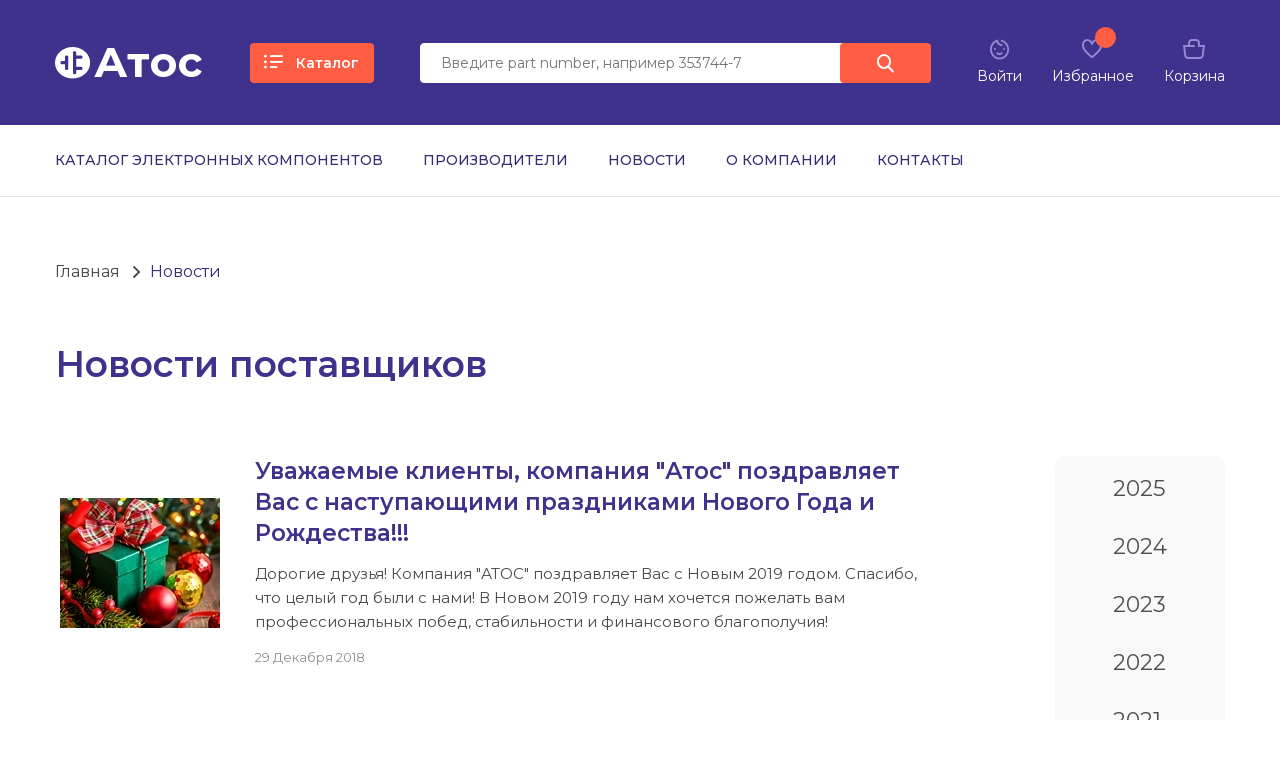

--- FILE ---
content_type: text/html;charset=utf-8
request_url: https://www.atos.ru/news/2018/page0/
body_size: 7764
content:
<!DOCTYPE html PUBLIC "-//W3C//DTD XHTML 1.0 Strict//EN" "http://www.w3.org/TR/xhtml1/DTD/xhtml1-strict.dtd">
<html xmlns="http://www.w3.org/1999/xhtml">
  <head><meta http-equiv="Content-Type" content="text/html; charset=windows-1251" /><title>Новости поставщиков - компания Атос | купить в розницу или оптом.</title><meta name="viewport" content="width=device-width, maximum-scale=1.0, minimum-scale=1.0" /><link rel="shortcut icon" href="images/favicon.ico" type="image/x-icon" /><base href="https://www.atos.ru/" /><meta property="og:url" content="https://www.atos.ru/" /><meta property="og:image" content="images/logo.svg" /><link rel="stylesheet" href="style/slick.css" /><link rel="stylesheet" href="style/main.css" /><link rel="icon" href="/favicon.ico" type="image/x-icon" media="none" onload="if(media!='all')media='all'" /><link rel="shortcut icon" href="/favicon.ico" type="image/x-icon" media="none" onload="if(media!='all')media='all'" /><link href="js/jquery/fancybox/jquery.fancybox.css" rel="stylesheet" type="text/css" media="none" onload="if(media!='all')media='all'" /><link href="js/jquery/ui/css/smoothness1.10.4/jquery-ui.min.css" rel="stylesheet" type="text/css" media="none" onload="if(media!='all')media='all'" /><link href="css/widgets.css" rel="stylesheet" type="text/css" media="none" onload="if(media!='all')media='all'" /><link href="css/update.css?t=2" rel="stylesheet" type="text/css" /><script type="text/javascript">
    var $baseParams = {
    
          'maindomain':'www.atos.ru',
          'cookiedomain':'www.atos.ru',
          'domain':'www.atos.ru',
          'proto':'https',
          'siteroot':'https://www.atos.ru/',
          'sitefolder':'',
          'imagesfolder':'https://www.atos.ru/files/images/',
          'filesfolder':'https://www.atos.ru/files/files/',
          'fileext':'/',
          'dir':'',
          'script':'docs',
          'url':'news',
          'cururl':'news/',
          'realdir':'/',
          'realurl':'/docs',
          'realuri':'/docs/news',
          'cururi':'news/2018/page0',
          'nowDateTime':'2026-01-20 19:40:59',
          'nowTime':'19:40:59',
          'nowTimeMini':'19:40',
          'nowDate':'2026-01-20',
          'url_id':'news',
          'dir_id':'',
          'p0':'news',
          'p1':'',
          'p2':'',
          'basketSumm_compare':'0',
          'basketCount_compare':'0',
          'basketCountUnique_compare':'0',
          'basketSumm':'0',
          'basketCount':'0',
          'basketCountUnique':'0'
    }

  </script>
<script src="js/jquery/jquery-1.11.3.min.js" type="text/javascript" defer="defer"></script>
<script src="js/jquery/ui/jquery-ui-1.10.4.custom.min.js" type="text/javascript" defer="defer"></script>
<script src="js/jquery/fancybox/jquery.fancybox.pack.js" type="text/javascript" defer="defer"></script><script src="js/ajax.js" type="text/javascript" defer="defer"></script><script src="js/widgets.js" type="text/javascript"></script><script src="js/forms.js?t=2" type="text/javascript" defer="defer"></script><script src="js/basket.js" type="text/javascript" defer="defer"></script><script src="js/domready.js?t=9" type="text/javascript" defer="defer"></script><script src="js/jquery/jquery.maskedinput.min.js" type="text/javascript" defer="defer"></script></head>
  <body>
    <header class="header">
      <div class="header-content">
        <div class="section-frame">
          <div class="header-bar">
            <a href="/" class="logo">
              <img src="images/logo.svg" alt="Logo" />
              <b>Атос</b>
            </a>
            <a class="header-catalog">
              <div class="header-catalog__icon">
                <i class="fa-menu"></i>
                <i class="fa-close"></i>
              </div>
              <span>Каталог</span>
            </a>
            <form action="search/" class="search-form pc-content">
              <input type="text" name="q" class="search-form__input" value="" placeholder="Введите part number, например 353744-7" required="required" />
              <label class="search-form__submit">
                <input type="submit" />
                <i class="fa-search"></i>
              </label>
            </form>
            <div class="header-btn pc-content">
              <a href="auth/">
                <i class="fa-user"></i>
                <span class="header-btn__title">Войти</span>
              </a>
              <a href="compare/">
                <i class="fa-like">
                  <span class="header-btn__counter compareCountTotalUnique"></span>
                </i>
                <span class="header-btn__title">Избранное</span>
              </a>
              <a href="basket/">
                <i class="fa-cart">
                  <span class="header-btn__counter basketCountTotalUnique basketBalloon"></span>
                </i>
                <span class="header-btn__title">Корзина</span>
              </a>
            </div>
            <div class="burger">
              <i class="fa-close burger-close"></i>
              <span></span>
              <span></span>
              <span></span>
            </div>
          </div>
        </div>
      </div>
      <div class="header-menu pc-content">
        <div class="section-frame">
          <div class="header-menu__frame">
            <nav class="main-menu">
              <ul>
                <ul class="mainmenu">
                  <li class="pos_1 level_1 id_3 url_catalog">
                    <a href="catalog/" title="Каталог электронных компонентов">Каталог электронных компонентов</a>
                  </li>
                  <li class="pos_2 level_1 id_16 url_brands">
                    <a href="brands/" title="Производители">Производители</a>
                  </li>
                  <li class="sel pos_3 level_1 id_14 url_news">
                    <a href="news/" title="Новости поставщиков">Новости</a>
                  </li>
                  <li class="pos_4 level_1 id_2 url_company">
                    <a href="company/" title="О компании">О компании</a>
                  </li>
                  <li class="pos_5 pos_last level_1 id_5 url_contacts">
                    <a href="contacts/" title="Контакты">Контакты</a>
                  </li>
                </ul>
              </ul>
            </nav>
          </div>
        </div>
      </div>
      <div class="mobile-menu">
        <nav class="main-menu">
          <ul>
            <ul class="mainmenu">
              <li class="pos_1 level_1 id_3 url_catalog">
                <a href="catalog/" title="Каталог электронных компонентов">Каталог электронных компонентов</a>
              </li>
              <li class="pos_2 level_1 id_16 url_brands">
                <a href="brands/" title="Производители">Производители</a>
              </li>
              <li class="sel pos_3 level_1 id_14 url_news">
                <a href="news/" title="Новости поставщиков">Новости</a>
              </li>
              <li class="pos_4 level_1 id_2 url_company">
                <a href="company/" title="О компании">О компании</a>
              </li>
              <li class="pos_5 pos_last level_1 id_5 url_contacts">
                <a href="contacts/" title="Контакты">Контакты</a>
              </li>
            </ul>
          </ul>
        </nav>
        <form action="search/" class="search-form">
          <input type="text" name="q" class="search-form__input" placeholder="Введите part number, например 353744-7" required="required" />
          <label class="search-form__submit">
            <input type="submit" />
            <i class="fa-search"></i>
          </label>
        </form>
        <div class="header-btn">
          <a href="auth/">
            <i class="fa-user"></i>
            <span class="header-btn__title">Войти</span>
          </a>
          <a href="compare/">
            <i class="fa-like">
              <span class="header-btn__counter compareCountTotalUnique"></span>
            </i>
            <span class="header-btn__title ">Избранное</span>
          </a>
          <a href="basket/">
            <i class="fa-cart">
              <span class="header-btn__counter basketCountTotalUnique basketBalloon"></span>
            </i>
            <span class="header-btn__title">Корзина</span>
          </a>
        </div>
      </div>
    </header>
    <main><div class="page-frame"><div class="section-frame"><ul class="breadcrumbs"><li itemscope="itemscope" itemtype="http://data-vocabulary.org/Breadcrumb"><a href="/" title="Главная" itemprop="url">Главная</a></li><li itemscope="itemscope" itemtype="http://data-vocabulary.org/Breadcrumb"><a href="news/" title="Новости" itemprop="url">Новости</a></li></ul><h1 class="page-title">Новости поставщиков</h1><div class="news-wrap"><div class="news-list"><div class="supplier-news__item"><a href="news/uvajaemyie-klientyi-kompaniya-atos-pozdravlyaet-vas-s-nastupayuschimi-prazdnikami-novogo-goda-i-rojdestva-2019/" class="supplier-news__photo"><img src="https://www.atos.ru/files/images/new/b7930e2792ec948a5a22582477faf31b.jpg" alt="Уважаемые клиенты, компания &quot;Атос&quot; поздравляет Вас с наступающими праздниками Нового Года и Рождества!!!" /></a><div class="supplier-news__content"><a href="news/uvajaemyie-klientyi-kompaniya-atos-pozdravlyaet-vas-s-nastupayuschimi-prazdnikami-novogo-goda-i-rojdestva-2019/" class="supplier-news__title">Уважаемые клиенты, компания "Атос" поздравляет Вас с наступающими праздниками Нового Года и Рождества!!!</a><p>Дорогие друзья! Компания "АТОС" поздравляет Вас с Новым 2019 годом. Спасибо, что целый год были с нами! В Новом 2019 году нам хочется пожелать вам профессиональных побед, стабильности и финансового благополучия!</p><span>29 Декабря 2018</span></div></div><div class="supplier-news__item"><a href="news/kabelnyie-sborki-tyco-silver-teper-dostupnyi-kak-samostoyatelnyie-naboryi-vilochnyih-konnektorov/" class="supplier-news__photo"><img src="https://www.atos.ru/files/images/new/bb5864345d825e828e0f8eaba42637f8.jpg" alt="Кабельные сборки Tyco Silver теперь доступны как самостоятельные наборы вилочных коннекторов" /></a><div class="supplier-news__content"><a href="news/kabelnyie-sborki-tyco-silver-teper-dostupnyi-kak-samostoyatelnyie-naboryi-vilochnyih-konnektorov/" class="supplier-news__title">Кабельные сборки Tyco Silver теперь доступны как самостоятельные наборы вилочных коннекторов</a><p>Tyco Electronics, объявила о выпуске новых комплектов вилок Sliver. Коннекторы Sliver являются одним из самых гибких решений на рынке, предназначенных для создания внутренних соединений ввода-вывода на плате, и могут использоваться во многих приложениях, при различной скорости передачи данных и протоколах.</p><span>26 Декабря 2018</span></div></div><div class="supplier-news__item"><a href="news/amphenol-predstavlyaet-konnektor-ethernet-cat-6a-10-gbit-s-v-korpuse-mil-dtl-38999-series-iii/" class="supplier-news__photo"><img src="https://www.atos.ru/files/images/new/688c23fea2a04cf11fd12f5105eaa4dd.jpg" alt="Amphenol представляет коннектор Ethernet Cat.6A 10 Гбит/с в  корпусе MIL-DTL-38999 Series III" /></a><div class="supplier-news__content"><a href="news/amphenol-predstavlyaet-konnektor-ethernet-cat-6a-10-gbit-s-v-korpuse-mil-dtl-38999-series-iii/" class="supplier-news__title">Amphenol представляет коннектор Ethernet Cat.6A 10 Гбит/с в  корпусе MIL-DTL-38999 Series III</a><p>Серия ?Com - новая линейка Ethernet-коннекторов, предназначенных для удовлетворения требований новейших тенденций военной промышленности: миниатюризация, очень высокая скорость передачи, надежность при использования в жестких условиях.</p><span>24 Декабря 2018</span></div></div><div class="supplier-news__item"><a href="news/innovatsionnyiy-nakopitel-elektroenergii-wima-na-baze-dvuhsloynyih-kondensatorov/" class="supplier-news__photo"><img src="https://www.atos.ru/files/images/new/011311f8c2f2dfec2e0abfb561fbb6cf.jpg" alt="Инновационный накопитель электроэнергии WIMA на базе двухслойных конденсаторов" /></a><div class="supplier-news__content"><a href="news/innovatsionnyiy-nakopitel-elektroenergii-wima-na-baze-dvuhsloynyih-kondensatorov/" class="supplier-news__title">Инновационный накопитель электроэнергии WIMA на базе двухслойных конденсаторов</a><p>WIMA разработала специализированное хранилище на основе двухслойных конденсаторов для системы хранения энергии одного из крупнейших мировых производителей строительной техники со штаб-квартирой в Германии.</p><span>19 Декабря 2018</span></div></div><div class="supplier-news__item"><a href="news/lc-konnektor-huber-suhner-dlya-dostupa-k-ftth-c-peredovyimi-funktsiyami-bezopasnosti/" class="supplier-news__photo"><img src="https://www.atos.ru/files/images/new/5b3b8fbeb004144989847d9aa0527329.jpg" alt="LC-коннектор HUBER + SUHNER для доступа к FTTH, c передовыми функциями безопасности" /></a><div class="supplier-news__content"><a href="news/lc-konnektor-huber-suhner-dlya-dostupa-k-ftth-c-peredovyimi-funktsiyami-bezopasnosti/" class="supplier-news__title">LC-коннектор HUBER + SUHNER для доступа к FTTH, c передовыми функциями безопасности</a><p>Разработчик глобальных инновационных решений в области оптических и электрических соединений, HUBER + SUHNER готовится запустить в производство свой первый в мире волоконно-оптический коннектор LC - COVERINO LC.</p><span>17 Декабря 2018</span></div></div><div class="supplier-news__item"><a href="news/konnektor-tyco-m12-s-8-12-kontaktami-dlya-ustanovki-na-paneli-i-pechatnyie-platyi/" class="supplier-news__photo"><img src="https://www.atos.ru/files/images/new/36442e584eb871e5c1be717e3b28fde0.jpg" alt="Коннектор Tyco M12 с 8/12 контактами для установки на панели и печатные платы" /></a><div class="supplier-news__content"><a href="news/konnektor-tyco-m12-s-8-12-kontaktami-dlya-ustanovki-na-paneli-i-pechatnyie-platyi/" class="supplier-news__title">Коннектор Tyco M12 с 8/12 контактами для установки на панели и печатные платы</a><p>Tyco Electronics расширила предложение коннекторов M12. Новейшие разъемы с восемью и двенадцатью контактами, для непосредственного монтажа на печатные платы и панели, дополняют набор коннекторов, с возможностью установке на объекте, и кабельных сборок.</p><span>12 Декабря 2018</span></div></div><div class="supplier-news__item"><a href="news/novoe-predlojenie-tyco-dvuhkomponentnyiy-razyem-buchanan-wiremate/" class="supplier-news__photo"><img src="https://www.atos.ru/files/images/new/3134ea5f606533917b7003af1f9f112c.jpg" alt="Новое предложение Tyco-двухкомпонентный разъем BUCHANAN WireMate" /></a><div class="supplier-news__content"><a href="news/novoe-predlojenie-tyco-dvuhkomponentnyiy-razyem-buchanan-wiremate/" class="supplier-news__title">Новое предложение Tyco-двухкомпонентный разъем BUCHANAN WireMate</a><p>Tyco Electronics представила двухкомпонентные разъемы BUCHANAN WireMate Poke-In, которые предоставляют проектировщикам решения с возможностью монтажа по трем направлениям, для настенных устройств. Изделие</p><span>5 Декабря 2018</span></div></div><div class="supplier-news__item"><a href="news/komplekt-razrabotki-dlya-sensornogo-modulya-tyco-ambimate-ms4-pomojet-uskorit-sozdanie-prototipov/" class="supplier-news__photo"><img src="https://www.atos.ru/files/images/new/6a68e25b8014a3547c4065ece29bdaed.jpg" alt="Комплект разработки для сенсорного модуля Tyco AmbiMate MS4 поможет ускорить создание прототипов" /></a><div class="supplier-news__content"><a href="news/komplekt-razrabotki-dlya-sensornogo-modulya-tyco-ambimate-ms4-pomojet-uskorit-sozdanie-prototipov/" class="supplier-news__title">Комплект разработки для сенсорного модуля Tyco AmbiMate MS4 поможет ускорить создание прототипов</a><p>Tyco Electronics сегодня объявила об общей доступности комплектов разработки для сенсорных модулей AmbiMate MS4.</p><span>3 Декабря 2018</span></div></div><div class="pages">Страницы:<a href="news/2018/page16/" class="pages prevPage"></a><a class="sel" href="news/2018/">1</a><a class="pages" href="news/2018/page14/">2</a><a class="pages" href="news/2018/page13/">3</a><a class="pages" href="news/2018/page12/">4</a><a class="pages" href="news/2018/page11/">5</a><a class="pages" href="news/2018/page10/">6</a><a class="pages" href="news/2018/page9/">7</a><a class="pages" href="news/2018/page8/">8</a><a class="pages" href="news/2018/page7/">9</a><a class="pages" href="news/2018/page6/">10</a><a href="news/2018/page14/" class="pages nextPage"></a><a href="news/2018/page5/" class="pages" title="Следующие 10"> ... </a><a href="news/2018/page1/" class="pages" title="Последняя страница">15</a></div></div><ul class="news-date"><li><a href="news/2025/">2025</a></li><li><a href="news/2024/">2024</a></li><li><a href="news/2023/">2023</a></li><li><a href="news/2022/">2022</a></li><li><a href="news/2021/">2021</a></li><li><a href="news/2020/">2020</a></li><li><a href="news/2019/">2019</a></li><li><a href="news/2018/" class="date-active">2018</a></li><li><a href="news/2017/">2017</a></li><li><a href="news/2016/">2016</a></li><li><a href="news/2015/">2015</a></li><li><a href="news/2014/">2014</a></li><li><a href="news/2013/">2013</a></li><li><a href="news/2012/">2012</a></li><li><a href="news/2011/">2011</a></li><li><a href="news/2010/">2010</a></li><li><a href="news/2009/">2009</a></li><li><a href="news/2008/">2008</a></li></ul></div></div></div><div class="popup-frame target-frame"><div class="popup-inquiry js-popup target-box"><i class="fa-close popup-inquiry__close popup-close"></i><div class="simpleblock pos_1 ask "><div class="blockname"><span>Сделать запрос</span></div><div class="formdiv" id="formdiv_askform" rusname=""><form method="post" action="ask/" id="askform" onSubmit="return sendForm(this);"><div id="formaerrors_askform" class="form_errors empty"></div><div class="forma"><div id="askform_trFieldname" class="tr tr_field tr_string inp"><div class="name">Имя<span class="obligatory" title="Это поле обязательно для заполнения"> * </span></div><div class="value"><input type="text" name="askform[name]" id="askform_name" class="string" value="" autocomplete="off" alt="Леонид" placeholder="Леонид" required="required" /><div class="errorsList empty" id="askform_fieldErrors_name"></div></div></div><div id="askform_trFieldtelefon" class="tr tr_field tr_phone inp"><div class="name">Телефон <span class="obligatory" title="Это поле обязательно для заполнения"> * </span></div><div class="value"><input type="tel" name="askform[telefon]" id="askform_telefon" class="phone" value="" autocomplete="off" alt="8 (909) 222-21-32" placeholder="8 (909) 222-21-32" required="required" pattern="((8|\+7)[\- ]?)?\(?\d{3}\)?[\- ]?\d{3}[\- ]?\d{2}[\- ]?\d{2}[\- ]?" /><div class="errorsList empty" id="askform_fieldErrors_telefon"></div></div></div><div id="askform_trFieldquestion" class="tr tr_field tr_text inp"><div class="name">Ваше сообщение<span class="obligatory" title="Это поле обязательно для заполнения"> * </span></div><div class="value"><textarea name="askform[question]" id="askform_question" cols="40" rows="10" alt="Хочу запросить следующие наименования компонентов : 42822-4 и 1393793-9 в количестве 1000 штук&quot;" placeholder="Хочу запросить следующие наименования компонентов : 42822-4 и 1393793-9 в количестве 1000 штук&quot;"></textarea><div class="errorsList empty" id="askform_fieldErrors_question"></div></div></div><div id="askform_trFieldpersaccept" class="tr tr_field tr_checkbox inp"><div class="value"><input type="checkbox" id="persaccept" class="checkbox" autocomplete="off" required="required" name="askform[persaccept]" /></div><div class="name"><label for="persaccept">Я согласен на обработку персональных данных</label><span class="obligatory" title="Это поле обязательно для заполнения"> * </span><div class="errorsList empty" id="askform_fieldErrors_persaccept"></div></div></div><div class="tr tr_submit" id="askform_tr_submit"><div class="value"><input type="submit" class="button" value="Отправить" /></div></div><div class="tr tr_obligatory"><div id="askform_div_obligatory"> * Поля, обязательные для заполнения</div></div></div><input type="hidden" name="askform[acceptForm]" value="1" /></form></div></div><div class="blockSep pos_1 blockSep_ask"></div></div><div class="popup-thanks thanks-application js-popup target-box"><i class="fa-close popup-thanks__close popup-close"></i><img src="images/icon/thanks-icon.svg" class="thanks-icon" alt="" /><b class="page-title">Заявка отправлена</b><p>Спасибо. Мы получили вашу заявку. <br />
				Наш менеджер свяжется с вами в ближайшее время.</p></div></div><div class="catalog-popup"><div class="section-frame"><div class="catalog-grid" id="popupcat"></div></div></div>
<!-- Yandex.Metrika counter -->
<script type="text/javascript" >
   (function(m,e,t,r,i,k,a){m[i]=m[i]||function(){(m[i].a=m[i].a||[]).push(arguments)};
   m[i].l=1*new Date();k=e.createElement(t),a=e.getElementsByTagName(t)[0],k.async=1,k.src=r,a.parentNode.insertBefore(k,a)})
   (window, document, "script", "https://mc.yandex.ru/metrika/tag.js", "ym");

   ym(860183, "init", {
        clickmap:true,
        trackLinks:true,
        accurateTrackBounce:true
   });
</script>
<noscript><div><img src="https://mc.yandex.ru/watch/860183" style="position:absolute; left:-9999px;" alt="" /></div></noscript>
<!-- /Yandex.Metrika counter -->


</main>
    <footer class="footer">
      <div class="section-frame">
        <div class="footer-bar">
          <div class="footer-content">
            <a href="/" class="logo">
              <img src="images/logo.svg" alt="" />
              <b>Атос</b>
            </a>
            <div class="footer-contact">
              <div class="footer-contact__item">
                <b>Горячая линия</b>
                <a href="tel:+79917873481">
                  <i class="fa-phone"></i>
                  <span>+7(991) 787-34-81</span>
                  <br />
                  <a href="tel:+79917880447">
                    <i class="fa-phone"></i>
                    <span>+7(991) 788-04-47</span>
                  </a>
                </a>
              </div>
              <div class="footer-contact__item">
                <p>Ленинградское ш., <br />
                            д. 58, стр. 17, оф. 415</p>
              </div>
            </div>
            <div class="footer-work">
              <p>Пн. - Чт: 10.00 - 17.00</p>
              <p>Пятница: 10.00 - 15.00</p>
            </div>
            <a href="contacts/" class="footer-map-link" target="_blank">На карте</a>
          </div>
          <div class="footer-nav">
            <b>Каталог компонентов</b>
            <ul>
              <div class="simpleblock pos_1 catsfoot ">
                <div class="simpleblocklist  tbl_ ">
                  <div class="item pos_1 id_1 odd_ level_1">
                    <div class="field pos_1 name string">
                      <a href="catalog/soediniteli/" title="Соединители">Соединители</a>
                    </div>
                  </div>
                  <div class="item pos_2 id_3 odd_ level_1">
                    <div class="field pos_1 name string">
                      <a href="catalog/mikroshemyi-i-mikrokontrolleryi/" title="Микросхемы и микроконтроллеры">Микросхемы и микроконтроллеры</a>
                    </div>
                  </div>
                  <div class="item pos_3 id_4 odd_ level_1">
                    <div class="field pos_1 name string">
                      <a href="catalog/provoda-i-kabeli/" title="Провода и кабели">Провода и кабели</a>
                    </div>
                  </div>
                  <div class="item pos_4 id_8 odd_ level_1">
                    <div class="field pos_1 name string">
                      <a href="catalog/datchiki/" title="Датчики">Датчики</a>
                    </div>
                  </div>
                  <div class="item pos_5 id_2 odd_ level_1">
                    <div class="field pos_1 name string">
                      <a href="catalog/passivnyie-komponentyi/" title="Пассивные компоненты">Пассивные компоненты</a>
                    </div>
                  </div>
                  <div class="item pos_6 id_5 odd_ level_1">
                    <div class="field pos_1 name string">
                      <a href="catalog/pitanie/" title="Питание">Питание</a>
                    </div>
                  </div>
                  <div class="item pos_7 id_86 odd_ level_1">
                    <div class="field pos_1 name string">
                      <a href="catalog/optoelektronika/" title="Оптоэлектроника">Оптоэлектроника</a>
                    </div>
                  </div>
                  <div class="item pos_8 id_6 odd_ level_1">
                    <div class="field pos_1 name string">
                      <a href="catalog/elektromehanika/" title="Электромеханика">Электромеханика</a>
                    </div>
                  </div>
                  <div class="item pos_9 id_7 odd_ level_1">
                    <div class="field pos_1 name string">
                      <a href="catalog/antennyi/" title="Антенны и Акустика">Антенны и Акустика</a>
                    </div>
                  </div>
                  <div class="item pos_10 id_94 odd_ level_1">
                    <div class="field pos_1 name string">
                      <a href="catalog/instrument-priboryi-oborudovanie/" title="Инструмент. Приборы. Оборудование.">Инструмент. Приборы. Оборудование.</a>
                    </div>
                  </div>
                  <div class="item pos_11 id_112 odd_ level_1">
                    <div class="field pos_1 name string">
                      <a href="catalog/rele/" title="Реле">Реле</a>
                    </div>
                  </div>
                  <div class="item pos_12 id_115 odd_ level_1">
                    <div class="field pos_1 name string">
                      <a href="catalog/ekranyi/" title="Экраны">Экраны</a>
                    </div>
                  </div>
                  <div class="itemsEnd"></div>
                </div>
              </div>
              <div class="blockSep pos_1 blockSep_catsfoot"></div>
            </ul>
          </div>
          <div class="footer-info">
            <div class="footer-info__link">
              <div class="footer-nav">
                <b>Клиентам</b>
                <ul>
                  <ul class="mainmenu">
                    <li class="pos_1 level_1 id_16 url_brands">
                      <a href="brands/" title="Производители">Производители</a>
                    </li>
                    <li class="sel pos_2 level_1 id_14 url_news">
                      <a href="news/" title="Новости поставщиков">Новости</a>
                    </li>
                    <li class="pos_3 level_1 id_2 url_company">
                      <a href="company/" title="О компании">О компании</a>
                    </li>
                    <li class="pos_4 pos_last level_1 id_5 url_contacts">
                      <a href="contacts/" title="Контакты">Контакты</a>
                    </li>
                  </ul>
                </ul>
              </div>
              <div class="footer-social">
                <div class="footer-social-list">
                  <b>Присоединяйтесь к нам</b>
                  <ul>
                    <li>
                      <a href="http://vk.com/electronic_components_atos" target="_blank">
                        <i class="fa-vk"></i>
                      </a>
                    </li>
                    <li>
                      <a href="http://ok.ru/group/55054857994492" target="_blank">
                        <i class="fa-ok"></i>
                      </a>
                    </li>
                  </ul>
                </div>
                <div class="footer-nav">
                  <b>Личный кабинет</b>
                  <ul>
                    <li>
                      <a href="auth/">Вход</a>
                    </li>
                    <li>
                      <a href="reg/">Регистрация</a>
                    </li>
                    <li>
                      <a href="basket/">Корзина</a>
                    </li>
                  </ul>
                </div>
              </div>
            </div>
            <div class="footer-search">
              <b>Поиск по сайту</b>
              <form action="search/" class="search-form">
                <input type="text" name="q" class="search-form__input" value="" placeholder="Введите part number, например 353744-7" required="required" />
                <label class="search-form__submit">
                  <input type="submit" />
                  <i class="fa-search"></i>
                </label>
              </form>
            </div>
          </div>
        </div>
        <p class="designer">дизайн сделал <a href="https://vk.com/den.sadovnikov" target="_blank">Денис Садовников</a></p>
      </div>
    </footer>
    <script src="js//jquery.maskedinput.min.js" type="text/javascript" defer="defer"></script>
    <script src="js/sweetalert.min.js" type="text/javascript" defer="defer"></script>
    <script src="js/slick.min.js" type="text/javascript" defer="defer"></script>
    <script src="js/core.js" type="text/javascript" defer="defer"></script>
    <script src="js/common.js" type="text/javascript" defer="defer"></script>
  </body>
</html>


--- FILE ---
content_type: application/javascript; charset=UTF-8
request_url: https://www.atos.ru/js/basket.js
body_size: 2785
content:
var BASKETCLASS = function(){
  var $this =this;

  this.init = function(params) {
    params = params? params : {};
    this.addNotice = params.addNotice? params.addNotice : 'Товар успешно добавлен';
    this.basketCountTotalClass = params.basketCountTotalClass? params.basketCountTotalClass :'.basketCountTotal';
    this.basketCountTotalUniqueClass = params.basketCountTotalUniqueClass? params.basketCountTotalUniqueClass :'.basketCountTotalUnique';
    this.basketNameTitle =params.basketNameTitle? params.basketNameTitle : ['Товар','Товара','Товаров'];
    this.basketNameTitleClass =params.basketNameTitleClass? params.basketNameTitleClass : '.basketNameTitle';
    this.basketNameTitleUniqueClass =params.basketNameTitleUniqueClass? params.basketNameTitleUniqueClass : '.basketNameTitleUnique';
    this.basketSummTotalClass =params.basketSummTotalClass? params.basketSummTotalClass : '.basketSumm';
    this.basketBalloonClass =params.basketBalloonClass? params.basketBalloonClass : '.basketBalloon';
    this.basketNoInbasketClass =params.basketNoInbasketClass? params.basketNoInbasketClass : '.noInBasket';
    this.addToClass =params.addToClass? params.addToClass : '.addToBasket';
    this.currency = params.currency? params.currency : '';
    this.addToCountClass =params.addToCountClass? params.addToCountClass : '.addToBasketCount';
    this.addToCountOnChangeClass =params.addToCountOnChangeClass? params.addToCountOnChangeClass : '.addToCountOnChangeClass';
    
    this.basketCountMoreClass =params.basketCountMoreClass? params.basketCountMoreClass : '.basketCountMore';
    this.basketCountLessClass =params.basketCountLessClass? params.basketCountLessClass : '.basketCountLess';
    this.basketCountBoxClass =params.basketCountBoxClass? params.basketCountBoxClass : '.item';
    this.delFromClass =params.delFromClass? params.delFromClass : '.delFromBasket';
    this.attrUrl =params.attrUrl? params.attrUrl : 'href';
    this.defaultUrl =params.defaultUrl? params.defaultUrl : 'basket'+$baseParams.fileext;
    this.defaultType =params.defaultType? params.defaultType :($baseParams.basketDefaultType?$baseParams.basketDefaultType:'basket');
    this.addAfter = params.addAfter? params.addAfter : function(){$this.alert($this.addNotice);};
    this.fancyboxParams=params.fancyboxParams? params.fancyboxParams : {wrapCSS: 'basket'};
    //this.delAfter = params.delAfter? params.delAfter : false;
    this.delAfter = params.delAfter? params.delAfter : function($this,$params,$link){
      var $id = $params['id'];
      if($id>0){ $link.parents('.row_'+$id).remove(); }
    },
    this.initAfter = params.initAfter? params.initAfter : false;
    this.updateBalloonAfter = params.updateBalloonAfter? params.updateBalloonAfter : false;
    this.changeAfter = params.changeAfter? params.changeAfter : false;
    this.changeCountInputClass =params.changeCountInputClass? params.changeCountInputClass : '.changeCount';
    this.itemSummClass =params.itemSummClass? params.itemSummClass : '.priceSumm';
    this.reInit();
    return this;
  }



  this.reInit =function(){
    this.updateBalloon('init');


    $( $this.addToClass).unbind( "click" );
    $($this.addToClass).click(function() {
      $this.add($(this));
      return false;
    });

    $($this.delFromClass).unbind( "click" );
    $($this.delFromClass).click(function() {
      $this.del($(this));
      return false;
    });

    $($this.basketCountMoreClass).unbind( "click" );
    $($this.basketCountMoreClass).click(function() {
      $this.countPlus($(this));
      return false;
    });
    $($this.basketCountLessClass).unbind( "click" );
    $($this.basketCountLessClass).click(function() {
      $this.countMinus($(this));
      return false;
    });

    $($this.changeCountInputClass).unbind("change");
    $($this.changeCountInputClass).change(function() {
      $this.changeCount($(this));
      return false;
    });
    
//     $($this.addToCountOnChangeClass).unbind("change");
//     $($this.addToCountOnChangeClass).change(function() {
//       $this.countChange($(this));
//       return false;
//     });

    if(typeof($this.initAfter)=='function'){
      $this.initAfter($this);
    }
    
    
  }


  this.getDefaultUrl = function($action){

    var $url = this.defaultUrl;
    var $reg  = $baseParams.fileext;
    $reg = new RegExp("("+$reg.replace(/\./,"\\.")+")");
    return $this.defaultUrl.replace($reg,'/'+$action+'$1');
  }

  this.urlToObj = function($url){
    $params = {count:1,type:'',id:0,url:'',sub:0};
    var u = $url.replace(/^.*\?&?/i,"").split('&');
    $params.url = $url.replace(/(\?|&).*/i,"");
    for(var i in u){
      u[i] = u[i].split('=');
      //if($params[u[i][0]]!='undefined'){
      $params[u[i][0]] = u[i][1];
      //}
    }
    if($params['type']==$baseParams.basketDefaultType){
      $params['type']='';
    }
    return $params;
  }

  this.objToUrl = function($obj,$action){
    $url='';

    if($obj['url']!='undefined' && $obj['url']){ $url=$obj['url'];}
    else{
      $url = $this.getDefaultUrl($action);
    }
    $url+= '?id='+$obj['id']+( ($obj['count']!='undefined' && $obj['count'] > 0)?'&count='+$obj['count']:'')+( ($obj['type']!='undefined' && $obj['type'])?'&type='+$obj['type']:'')+( ($obj['sub']!='undefined' && $obj['sub']>0)?'&sub='+$obj['sub']:'');

    return $url;
  }



  this.add = function ($obj,$onSuccess) {

    var $urlParams = {};
    var $jqObj=false;
    if($obj instanceof jQuery){
      $jqObj = $obj;
      var $url=$obj.attr($this.attrUrl);
      var cnt=1;
      if(parseInt($obj.parents().find($this.addToCountClass).val())>0){
        cnt = parseInt($obj.parents().find($this.addToCountClass).val());
      }
      $urlParams = $this.urlToObj($url);
      $urlParams.count=cnt;
    }
    else if(typeof($obj)=='object') {
      if($obj['id']!='undefined' && $obj['id']>0) {
        $urlParams = $obj;
      }
      else{return false;}
    }
    else{$urlParams = $this.urlToObj($obj);}

    if($urlParams['id']=='undefined' || $urlParams['id'] <1 ){return false;}
    if($urlParams['count']=='undefined'|| !$urlParams['count'] ){$urlParams['count'] =1;}

    $url = $this.objToUrl($urlParams,'add');

    $.ajax({
      url: $baseParams.siteroot+$url,
      cache: false,
      dataType: 'json'
    }).done(function(ret) {

      if(ret['ok']==1){
        $this.saveRet(ret,$urlParams.type);
      }
      else{
        $this.alert('Ошибка');
        return;
      }


      $this.updateBalloon('add');

      if(typeof($this.addAfter)=='function'){
        $this.addAfter($this,$urlParams,$jqObj);
      }

      if($onSuccess !='undefined' && typeof($onSuccess)=='function'){
        $onSuccess($urlParams,$this,$jqObj);
      }

    });
  }

  this.countChange = function($obj) {
    $input = $obj;
    if($input.length>0) {
      count=$input.val();
      if(!count || count=='undefined' || count <0){count=1;}
      count=parseInt(count);
      $val  = parseInt($input.val());
      //$val=$val+count;
      if($val< 0){$val=1;}
      //$input.val($val);
      //$input.change();
      $this.updateBalloon();
    }
  };
  
  this.countPlus = function($obj,count) {
    $input = $obj.parents($this.basketCountBoxClass).find($this.addToCountClass);
    if($input.length>0) {
      count=1;
      if(!count || count=='undefined' || count <0){count=1;}
      count=parseInt(count);
      $val  = parseInt($input.val());
      $val=$val+count;
      if($val< 0){$val=1;}
      $input.val($val);
      $input.change();
    }
  };

  this.countMinus = function($obj,count) {
    $input = $obj.parents($this.basketCountBoxClass).find($this.addToCountClass);
    if($input.length>0) {
      count=1;
      if(!count || count=='undefined' || count <0){count=1;}
      count=parseInt(count);
      $val  = parseInt($input.val());
      $val=$val-count;
      if($val< 1){$val=1;}
      $input.val($val);
      $input.change();
    }
  };

  this.saveRet = function(ret,type){

    if(!type || type=='undefined' || type==$this.defaultType){
      $baseParams.basketSumm = ret['summ'];
      $baseParams.basketCount = ret['count'];
      $baseParams.basketCountUnique = ret['countUnique'];
    }
    else{

      $baseParams['basketSumm_'+type] = ret['summ'];
      $baseParams['basketCount_'+type] = ret['count'];
      $baseParams['basketCountUnique_'+type] = ret['countUnique'];
    }

  }
  this.changeCount = function ($obj,$onSuccess){

    var $urlParams = {};
    var $jqObj=false;
    if($obj instanceof jQuery){
      $jqObj = $obj;
      var $url=$obj.attr($this.attrUrl);
      $urlParams = $this.urlToObj($url);
      $urlParams.count=$($obj).val();
    }
    else if(typeof($obj)=='object') {
      if($obj['id']!='undefined' && $obj['id']>0) {
        $urlParams = $obj;
      }
      else{return false;}
    }
    else{$urlParams = $this.urlToObj($obj);}

    if($urlParams['id']=='undefined' || $urlParams['id'] <1 ){return false;}
    if($urlParams['count']=='undefined'|| !$urlParams['count'] ){$urlParams['count'] =1;}

    $url = $this.objToUrl($urlParams,'changecount');

    $.ajax({
      url: $url,
      cache: false,
      dataType: 'json'
    }).done(function(ret) {

      if(ret['ok']==1){
        $this.saveRet(ret,$urlParams.type);
        $($obj).val(ret['row']['count']);
        $obj.parents('.row').find($this.itemSummClass).html(ret['row']['price']*ret['row']['count']);
        $this.updateBalloon('changeCount');

        if(typeof($this.changeAfter)=='function'){
          $this.changeAfter($this,$urlParams,$jqObj);
        }
        if($onSuccess !='undefined' && typeof($onSuccess)=='function'){
          $onSuccess($this,$urlParams,$jqObj);
        }
      }
    });
  }

  this.getCount = function (type){
    var count =0;
    if(type){
      if($baseParams['basketCount_'+type]!='undefined'){
        count = $baseParams['basketCount_'+type];
      }
    }
    else{count = $baseParams.basketCount;}
    return parseInt(count);
  }

  this.getUniqueCount = function (type){
    var count =0;
    if(type){

      if($baseParams['basketCountUnique_'+type]!='undefined'){
        count = $baseParams['basketCountUnique_'+type];
      }
    }
    else{count = $baseParams.basketCountUnique;}
    return parseInt(count);
  }

  this.del = function ($obj,$onSuccess){
    var $urlParams = {};
    var $jqObj=false;
    if($obj instanceof jQuery){
      $jqObj = $obj;
      var $url=$obj.attr($this.attrUrl);
      $urlParams = $this.urlToObj($url);
    }
    else if(typeof($obj)=='object') {
      if($obj['id']!='undefined' && $obj['id']>0) {
        $urlParams = $obj;
      }
      else{return false;}
    }
    else{$urlParams = $this.urlToObj($obj);}

    if($urlParams['id']=='undefined' || $urlParams['id'] <1 ){return false;}
    $url = $this.objToUrl($urlParams,'del');

    $.ajax({
      url: $url,
      cache: false,
      dataType: 'json'
    }).done(function(ret) {
      if(ret['ok']==1) {
        $this.saveRet(ret,$urlParams.type);

        $this.updateBalloon('del');
        if(typeof($this.delAfter)=='function'){
          $this.delAfter($this,$urlParams,$jqObj);
        }
        if($onSuccess !='undefined' && typeof($onSuccess)=='function'){
          $onSuccess($this,$urlParams,$jqObj);
        }
      }


      if($this.getCount($urlParams.type)<1){
        window.location.reload("true");
        // alert($urlParams.type);
      }
    });
  }
  this.suffix = function($string) {
    //var $string = $baseParams.basketCount;
    $string = $string.toString();
    var $c1=0;
    $c1 = $string.substring(($string.length-1),($string.length));
    var $c2=0;
    if($string.length>1) {
      $c2 = $string.substring(($string.length-2),($string.length-1));
    }
    $c1 = parseInt($c1);
    $c2 = parseInt($c2);
    $suf = 2;
    if($c1 == 1 && $c2 !=1) {$suf=0;}
    else if($c1 > 1 && $c1 < 5){$suf=1;}
    return this.basketNameTitle[$suf];
  }

  this.alert =function(text){

    var p=this.fancyboxParams;
    p['content']=text;
    $.fancybox(p);
  }

  this.closeAlert =function(){
    $.fancybox.close();
  }


  this.updateBalloon = function($action) {
    if($baseParams.basketCount >0){
      $($this.basketCountTotalClass).html($baseParams.basketCount);
      $($this.basketCountTotalUniqueClass).html($baseParams.basketCountUnique);
      $($this.basketSummTotalClass).html($baseParams.basketSumm+$this.currency);
      $($this.basketNameTitleClass).html($this.suffix($baseParams.basketCount));
      $($this.basketNameTitleUniqueClass).html($this.suffix($baseParams.basketCountUnique));
      $($this.basketBalloonClass).show();
      $($this.basketNoInbasketClass).hide();
    }
    else{
      $($this.basketBalloonClass).hide();
      $($this.basketNoInbasketClass).show();
    }
    if(typeof($this.updateBalloonAfter)=='function'){
      $this.updateBalloonAfter($this,$($this.basketBalloonClass));
    }
  }
}

var BASKET = new BASKETCLASS();

//---------------------------------------------------------------------------*/


--- FILE ---
content_type: image/svg+xml
request_url: https://www.atos.ru/images/logo.svg
body_size: 558
content:
<svg width="36" height="32" viewBox="0 0 36 32" fill="none" xmlns="http://www.w3.org/2000/svg">
<path fill-rule="evenodd" clip-rule="evenodd" d="M17.5831 31.472C27.294 31.472 35.1663 24.4268 35.1663 15.736C35.1663 7.04526 27.294 0 17.5831 0C7.87224 0 0 7.04526 0 15.736C0 24.4268 7.87224 31.472 17.5831 31.472ZM11.368 22.9494H11.8298C12.6113 22.9494 13.2507 22.31 13.2507 21.5286V9.91303C13.2507 9.13156 12.6113 8.49217 11.8298 8.49217H11.368C10.5866 8.49217 9.94718 9.13156 9.94718 9.91303V14.0703H6.85645C6.07498 14.0703 5.43559 14.7097 5.43559 15.4912V15.9885C5.43559 16.7699 6.07498 17.4093 6.85645 17.3738H9.94718V21.5286C9.94718 22.31 10.5866 22.9494 11.368 22.9494ZM19.4302 27.2109H19.892C20.6735 27.2109 21.3129 26.5715 21.3129 25.79V22.9503H26.036C26.8175 22.9503 27.4569 22.311 27.4569 21.5295V21.0677C27.4569 20.2862 26.8175 19.6468 26.036 19.6468H21.3129V11.832H26.036C26.8175 11.832 27.4569 11.1926 27.4569 10.4111V9.94934C27.4569 9.16787 26.8175 8.52848 26.036 8.52848H21.3129V5.64933C21.3129 4.86786 20.6735 4.22847 19.892 4.22847H19.4302C18.6488 4.22847 18.0094 4.86786 18.0094 5.64933V25.79C18.0094 26.5715 18.6488 27.2109 19.4302 27.2109Z" fill="white"/>
</svg>


--- FILE ---
content_type: application/javascript; charset=UTF-8
request_url: https://www.atos.ru/js/core.js
body_size: 1727
content:
$(document).ready(function() {
	 $("body").removeClass("load");

	 // AJAX отправка формы 
	$(".application-form").submit(function(e) {
	      e.preventDefault()
	      var form_data = $(this).serialize(); //собераем все данные из формы
	      $.ajax({
	      type: 'POST', //Метод отправки
	      url: 'mail.php', //путь до php фаила отправителя
	      data: form_data,
              success: function(data){ // сoбытиe пoслe удaчнoгo oбрaщeния к сeрвeру и пoлучeния oтвeтa
				$('.js-popup').hide(); 
				$('.thanks-application').fadeIn(); 
              }
	      });
	});
	$(".js-personal-form").submit(function(e) {
		e.preventDefault()
		var form_data = $(this).serialize(); //собераем все данные из формы
		$.ajax({
		type: 'POST', //Метод отправки
		url: 'mail.php', //путь до php фаила отправителя
		data: form_data,
			success: function(data){ // сoбытиe пoслe удaчнoгo oбрaщeния к сeрвeру и пoлучeния oтвeтa
			  $('.js-popup').hide(); 
			  $('.popup-frame').css("display", "flex").hide().fadeIn();
			  $('.thanks-personal').fadeIn(); 
			}
		});
	});
	$(".js-password-form").submit(function(e) {
		e.preventDefault()
		var form_data = $(this).serialize(); //собераем все данные из формы
		$.ajax({
		type: 'POST', //Метод отправки
		url: 'mail.php', //путь до php фаила отправителя
		data: form_data,
			success: function(data){ // сoбытиe пoслe удaчнoгo oбрaщeния к сeрвeру и пoлучeния oтвeтa
			  $('.js-popup').hide(); 
			  $('.popup-frame').css("display", "flex").hide().fadeIn();
			  $('.thanks-password').fadeIn(); 
			}
		});
	});
 });
// Шаблон скрипта для slick slider

// $('.slider').slick({
// 	infinite: true,
// 	slidesToShow: 3, 
// 	prevArrow: '.prev',
// 	nextArrow: '.next',
// 	dots: true,
// 	appendDots: '.dots',
// 	adaptiveHeight: true,

// 	// код для центрированного slick slider

// 	centerMode: true,
// 	centerPadding: '60px',

// 	// код для адаптива slick slider
// 	responsive: [
//     {
//       breakpoint: 1024,
//       settings: {
//         slidesToShow: 2,
//       }
//     },
//   ]

// });


// Функция закрытия попапов
let frameClose = () => {
	$('.popup-frame').fadeOut(); 
	$('.js-popup').fadeOut(); 
	$('html').removeClass('open-frame');
}


// Код для работы попапа по умолчанию (Не относится к попапам из дизайна)
$('.js-popup-price').click(function(e) {
	e.preventDefault();
	$('body').addClass('open-frame');
	$('.popup-frame').css("display", "flex").hide().fadeIn();
	$('.popup-price').fadeIn();
});

$('.popup-default-item p').click(function() {
	$(this).siblings('input').focus();
});

$('.popup-default-item input').focus(function() {
	$(this).parent().addClass('active-default-input');
});

$('.popup-default-item input').blur(function() {
	if($(this).val().length == 0) {
		$(this).parent().removeClass('active-default-input');
	}
});

// Событие закрытия попапа
$(".popup-close").click(function(){
   frameClose();
});

// Маска для input с номером телефона
$(".input-mask").mask("8 999 999-99-99");

// Событие смены атрибута "checked" у стилизованных checkbox или radio 
$('.js-checkbox').click(function() {
	let checkBoxes = $(this).find('input');
    checkBoxes.prop("checked", !checkBoxes.prop("checked"));
});

// Код для плавного перехода по якорным ссылкам
$(".anchor").click(function (e) {
	e.preventDefault();
	let href = $(this).attr('href'),
	top = $(href).offset().top;
	$('body,html').animate({scrollTop: top}, 1500);
	frameClose();
 });
// Событие закрытия попапов по клику в свободное место
$(".target-frame").click(function (e){ // событие клика по веб-документу
	var popup = $(".target-box"); // тут указываем ID элемента
	if (!popup.is(e.target) // если клик был не по нашему блоку
		&& popup.has(e.target).length === 0) { // и не по его дочерним элементам
		frameClose();
	}
});


// Выполнение скрипта если пользователь покинул сайт
// var stop = false
// window.onmouseout=function(event){ 
//   if(event.clientY < 0 && stop == false) {

//   	// Код скрипта	
	
//   	stop = true;
//   }
// }



--- FILE ---
content_type: image/svg+xml
request_url: https://www.atos.ru/images/icon/thanks-icon.svg
body_size: 640
content:
<svg width="82" height="82" viewBox="0 0 82 82" fill="none" xmlns="http://www.w3.org/2000/svg">
<circle cx="41" cy="41" r="41" fill="#9788D4"/>
<path d="M55.3415 27.8537L35.5809 48.2469L26.6585 39.0388C26.4085 38.7717 26.1095 38.5587 25.779 38.4121C25.4484 38.2656 25.0928 38.1884 24.7331 38.1852C24.3733 38.182 24.0165 38.2527 23.6835 38.3933C23.3505 38.5339 23.048 38.7416 22.7936 39.0041C22.5392 39.2667 22.338 39.5789 22.2018 39.9225C22.0655 40.2662 21.997 40.6344 22.0001 41.0057C22.0032 41.377 22.078 41.7439 22.22 42.085C22.362 42.4262 22.5684 42.7348 22.8272 42.9927L33.6653 54.1778C33.9164 54.4384 34.2148 54.6452 34.5436 54.7863C34.8723 54.9274 35.2249 55 35.5809 55C35.937 55 36.2895 54.9274 36.6183 54.7863C36.947 54.6452 37.2455 54.4384 37.4966 54.1778L59.1728 31.8076C59.4316 31.5497 59.638 31.2411 59.78 30.8999C59.922 30.5588 59.9968 30.1919 59.9999 29.8206C60.003 29.4493 59.9345 29.0811 59.7982 28.7374C59.662 28.3938 59.4608 28.0816 59.2064 27.819C58.952 27.5565 58.6495 27.3488 58.3165 27.2082C57.9835 27.0676 57.6267 26.9969 57.2669 27.0001C56.9072 27.0033 56.5516 27.0805 56.221 27.227C55.8905 27.3736 55.5915 27.5866 55.3415 27.8537Z" fill="white"/>
</svg>


--- FILE ---
content_type: application/javascript; charset=UTF-8
request_url: https://www.atos.ru/js/forms.js?t=2
body_size: 4566
content:

var globalFormParams = new Object();
var timer =null;

function sendForm(form,onSuccess){
var fieldsData=new Object();
var fields = new Array();
if(!node(form)){return false;}
var hasFiles=false;
var formid = form.getAttribute('id');
for(var i=0;i < form.elements.length; i++){
  if( form.elements[i].type=='hidden' || form.elements[i].type=='password' || form.elements[i].type=='select-one' || form.elements[i].type=='select-multiple' || form.elements[i].type=='text' || form.elements[i].type=='email' || form.elements[i].type=='date' || form.elements[i].type=='tel' ||form.elements[i].type=='textarea'){
    fieldsData[form.elements[i].name]=form.elements[i].value;
  }
  else if(form.elements[i].type=='checkbox'){
    if(form.elements[i].checked){fieldsData[form.elements[i].name]=1;}
  }
  else if(form.elements[i].type=='radio'){
    if(form.elements[i].checked){ fieldsData[form.elements[i].name]=form.elements[i].value; }
  }
  else if(form.elements[i].type=='file' && form.elements[i].value) {hasFiles=true;}
}



 

if( hasFiles) {

  if(window.parent){win= window.parent;}
  else{win = window;}
  var tmpdiv = win.document.createElement('div');
  var iFrameID ='tmpajaxiframe';

  tmpdiv.innerHTML = '<iframe name="'+iFrameID+'"  id="'+iFrameID+'" style="width:1px;height:1px;display:none;position:absolute;" onload_1="function(){}" onload="this.onload_1();" ></iframe>';


  win.document.body.appendChild(tmpdiv);

  var iframe = win.document.getElementById(iFrameID);
  if(navigator.appName =='Microsoft Internet Explorer') {
    iframe.onload_1=function(){ parseIframeAnswer(form,iframe,onSuccess);};
  }
  else{iframe.onload = function(){ parseIframeAnswer(form,iframe,onSuccess);};}
  if(win.frames[iFrameID]){
    if(win.frames[iFrameID].name != iFrameID) { win.frames[iFrameID].name = iFrameID; }
  }
  form.target=iFrameID;
  form.setAttribute('accept-charset','UTF8');
  
  var el = document.createElement("input");
  el.type = "hidden";
  el.name = formid+'[asAjax]';
  el.value = "2";
  form.appendChild(el);
  form.submit();
  blockSubmitButton(form);
  return false;
}

else{
  fieldsData[formid+'[asAjax]']='1';

ajax.load({
    'onSuccess': function(ret){formStatus(ret,onSuccess);},
    'method':"POST",
    'data':fieldsData,
    'retType':'json',
    'url': form.action
    });
 }
 blockSubmitButton(form);
  return false;
}


function blockSubmitButton(form){
  
  for(var i=0;i < form.elements.length; i++){
   if(form.elements[i].type=='submit' || form.elements[i].type=='submit') {
    form.elements[i].disabled=true;
   }
  }
   setTimeout(function(){
     unblockSubmitButton(form);
   },5000);
}



function unblockSubmitButton(form){
  
  for(var i=0;i < form.elements.length; i++){
   if(form.elements[i].type=='submit' || form.elements[i].type=='submit') {
    form.elements[i].disabled=false;
   }
  }
    
}

function parseIframeAnswer(form,frame,onSuccess){
    if(navigator.appName =='Microsoft Internet Explorer'){
      var f = window.frames[frame.name] ? window.frames[frame.name] : frame;
    }
    else{
      var f = frame;
    }

    var d = f.contentDocument ? f.contentDocument : f.document;
    var pre = d.body.getElementsByTagName('pre')[0];
     var answer;
     if (pre) {answer = pre.innerHTML;}
     else {
         answer = d.body.innerHTML;
     }
     form.removeAttribute('target');
     form.removeAttribute('accept-charset');
     answer =  Base64.decode(answer);
     answer = ''+answer+'';
     answer =  eval('(' + answer + ')');
     formStatus(answer,onSuccess);
}

function formaClear(forma) {
    forma.reset();
}
function formStatus(forma,onSuccess) {
  if(forma.params ){
    unblockSubmitButton(node(forma.params['@id']));
  }
  if(forma.ok==1){
    if(forma.onSuccess && forma.onSuccess !='undefined'){onSuccess = forma.onSuccess;}
    if(forma.params && forma.params.redirectAfterSend && forma.params.redirectAfterSend!='undefined') {
      if(!onSuccess){onSuccess = function(){window.location.href=forma.params.redirectAfterSend;}}
    }
    var showTime=0;
    if(forma.params && forma.params.showNoticeSeconds && forma.params.showNoticeSeconds >0 && forma.params.showNoticeSeconds!='undefined'){ showTime= parseInt(forma.params.showNoticeSeconds);
      //alert(showTime);

    }
    showNotice(forma.notice,onSuccess,forma,showTime);

    if(forma.params){
      var formaerrorsdiv = node('formaerrors_'+forma.params['@id']);
      formaerrorsdiv.innerHTML ='';
      for (i in forma.fields){
	      var errdiv = node('fieldErrors_'+i);
	      if(errdiv){errdiv.innerHTML = '';}
      }
    }
    if(forma.params){
      var formanode = node(forma.params['@id']);
      if(!forma.keepValues || forma.keepValues!=1 ){formaClear(formanode);return;}
    }
    
    
  }
  var ret='';
  var i='';
  var isErrors = false;
  if(forma.fields){
  var fields = forma.fields;
  var errors_num=1;
  for (i in fields){
    var errors ='';
    //alert(i);
    if (i !='errors'){

    if(fields[i].errors && typeof(fields[i].errors) =='object' && fields[i].errors.length > 0){

        for (var e =0; e < fields[i].errors.length; e++) {
          if(fields[i].errors[e].type=='obligatory'){
            errors += '<div class="error" id="error_'+forma.params['@id']+'_'+errors_num+'">Обязательное поле</div>';
            
          }
          else if(fields[i].errors[e].type=='parsing') {
            errors += '<div class="error" id="error_'+forma.params['@id']+'_'+errors_num+'">Недопустимый символ. Поле "'+fields[i].rus+'" '+fields[i].errors[e].rus+'</div>';
          }
          else{
            errors += '<div class="error" id="error_'+forma.params['@id']+'_'+errors_num+'">'+fields[i].errors[e]+'</div>';
          }
          errors_num++;
          isErrors = true;
      }
    }
    //alert(fields.errors);
    var errdiv = node(forma.params['@id']+'_fieldErrors_'+i);
    if(errdiv){errdiv.innerHTML = errors;
      errdiv.className = errdiv.className.replace(/ ?empty/,'');
      if(!errors){errdiv.className = errdiv.className.toString()+' empty';}
    }
    if(fields[i].type=='imgcode'){reloadimgcode('imgcode_'+forma.params['@id']+'_'+i);}
    
    else if(fields[i].type=='img' && !isErrors && forma.ok==1) {
      var file = fields[i].value;
      var img = node(forma.params['@id']+'_form_img_'+i);
      //if(img){img.src = uploadImages+file;}
      if(img){img.src = $baseParams.imagesfolder+file;}
      if(file){ img.parentNode.style.display='block';}
      else{ img.parentNode.style.display='none';}
      var input=node(forma.params['@id']+'_'+i);
      input.value='';
      input.setAttribute('type','text');
      input.setAttribute('type','file');
      document.getElementById(forma.params['@id']+'_'+i+'_del').checked=false;
    }
    else if(fields[i].type=='file' && !isErrors &&  forma.ok==1) {
        var file = fields[i].value;
        var exten = file.replace(/.+\.([a-z0-9]{2,4})$/i,"$1");
        var tr = node(forma.params['@id']+'_trField'+i,document);
        var input=node(forma.params['@id']+'_'+i);
        input.setAttribute('type','text');
        input.setAttribute('type','file');
        if(document.getElementById(forma.params['@id']+'_'+i+'_del')){document.getElementById(forma.params['@id']+'_'+i+'_del').checked=false;}
        var a = tr.getElementsByTagName('a')[0];
        if(a){a.href=file; a.className="file"+exten+"Link";}
    }
   }
  }
}
  //alert(forma.params);
  
  if(!forma.params || forma.params =='undefined'){showNotice(forma.notice);return;}
  
  // alert(fields.errors);
  var formaerrorsdiv = node('formaerrors_'+forma.params['@id']);
  var formerrors='';
  
  if(fields.errors && typeof(fields.errors) =='object' && fields.errors.length > 0 ) {

    isErrors = true;
    for(var ef = 0; ef< fields.errors.length; ef++) {
      formerrors+=' <div class="error" id="errors_'+forma.params['@id']+'">'+fields.errors[ef]+'</div>';
    }
  }
  
    if(forma.errors && typeof(forma.errors) =='object' && forma.errors.length > 0 ) {
    isErrors = true;
    for(var ef = 0; ef< forma.errors.length; ef++) {
      formerrors+=' <div class="error" id="errors_'+forma.params['@id']+'">'+forma.errors[ef]+'</div>';
    }
  }
  
  
  if(formaerrorsdiv){
    formaerrorsdiv.innerHTML = formerrors;
  }
  
  if(!isErrors){
    var formanode = node(forma.params['@id']);
    //formanode.reset();

    if(!forma.keepValues || forma.keepValues!=1 ){formaClear(formanode);}
    showNotice(forma.notice,onSuccess,forma);
    
  }
  else {
    var firstError = node('error_'+forma.params['@id']+'_1');
    if(!firstError){var firstError = node('errors_'+forma.params['@id']);}
    
    if(firstError) {
      var firstErrorCoord=getOffsetRect(firstError);
      window.scrollTo(firstErrorCoord.left,firstErrorCoord.top-80);
    }
    if(forma.notice && forma.notice !='' && forma.notice !='undefined'){showNotice(forma.notice);}
  }

  
};



function changegroupfield(obj,fields){

  var forma = obj.form;
  var f;
  var expr;
  if(obj.type=='select' || obj.type=='select-one' || obj.type=='radio'){
    selectedval = obj.value;
    if(obj.value == 'default_select_empty_value'){selectedval ='';}
  }
  else if(obj.type=='checkbox'){
    if(obj.checked){selectedval='on';}
    else{selectedval = 'off';}
  }
  else{return false;}
  for(var i=0; i<fields.length;i++) {
    
    f = node(forma.id+'_trField'+fields[i].name);
    if(f){
      var fieldvalues = fields[i].value.split("|");
      if(!fieldvalues){fieldvalues=[];}
      
      var hide=true;
      for(var j=0;j<fieldvalues.length;j++){
	fieldvalues[j] = fieldvalues[j].replace(/ +/gm,'').toLowerCase();
	if(fieldvalues[j].toLowerCase() == selectedval.toLowerCase() ) {
         hide=false;
	 break;
        }
        if(fieldvalues[j] && fieldvalues[j].substring(0,1)=='!'){
	     if(fieldvalues[j].toLowerCase()=="!"+selectedval.toLowerCase() ){hide=true;break;}
	     else{hide=false;}
	}
        
      }
      
        if(hide) {
	  f.className = f.className.replace(/ ?tr_groupfield_status_off ?/gi,"");
	  f.className+=' tr_groupfield_status_off';
	}
	else {
	    f.className = f.className.replace(/ ?tr_groupfield_status_off ?/gi,"");
	}
    }
  }
}



function divToInput(obj,onblur){
  var div = node(obj);
  var html = div.innerHTML;

  var inp = window.document.createElement("input");
  inp.id="div_to_input_"+div.id;
  inp.className="div_to_input";

  inp.onblur = function(){ inputToDiv(div,onblur);}
  inp.type = 'text';
  inp.value = html;

  div.data = div.ondblclick;
  div.innerHTML='';
  div.ondblclick = null;
  div.appendChild(inp);
  inp.focus();
}


function inputToDiv(obj,onblur){
  var div = node(obj);
  var input = div.childNodes[0];

  //alert(onblur);
  if(onblur){
    var param = {'div':div,'newvalue':input.value};
    runCode(onblur,param);
  }
  div.innerHTML= input.value;
  div.ondblclick = div.data;
  div.data = null;
}


function divToSelect(obj,options,onblur){
  var div = node(obj);
  var html = div.innerHTML;

  var inp = window.document.createElement("select");
  inp.id="div_to_select_"+div.id;
  inp.className="div_to_select";

  inp.onblur = function(){ selectToDiv(div,onblur);}
  var optionsHTML = '';
  for(var i in options){
      inp.options[i]=new Option(options[i].value,options[i].key ,false, false);
  }
  div.innerHTML='';
  div.data = div.ondblclick;
  div.ondblclick = null;
  div.appendChild(inp);
  inp.focus();
}


function selectToDiv(obj,onblur){
  var div = node(obj);
  var select = div.childNodes[0];
  //alert(onblur);
  if(onblur){
    var param = {'div':div,'newvalue':select.options[select.selectedIndex]};
    runCode(onblur,param);
  }
  div.innerHTML= select.options[select.selectedIndex].text;
  div.ondblclick = div.data;
  div.data = null;
}


function list_move(from,to,fromlist,toinput){
  
  var list_from = document.getElementById(from);
  var list_to = document.getElementById(to);
  
  for(i=0;i< list_from.length;i++){
    if(list_from.options[i].selected){
      var opt = document.createElement("option");
      opt.setAttribute("value", list_from.options[i].value);
      opt.setAttribute("ondblclick", "list_move('"+to+"','"+from+"','"+fromlist+"','"+toinput+"');");
      opt.innerHTML=list_from.options[i].text;
      list_to.appendChild(opt);
      list_from.removeChild(list_from.options[i]);
      i--;
    }
  }

  fillValue(fromlist,toinput);
}


function list_sort(from,to,fromlist,toinput,direction){
  if(direction!='up'){direction='down';}
  var list = document.getElementById(from);
  var pos=0;
  var ar=[];
  for(i=0;i< list.length;i++){
    pos=i;
    sel=0;
    if(list.options[i].selected){
      if(direction=='up'){pos-=1.5;}
      else{pos+=1.5;}
      sel=1;
    }
    ar.push({'v':list.options[i].value,'t':list.options[i].text,'p':pos,'s':sel});
  }
 // var_dump(ar);
  list.options.length = 0;
  ar.sort(function(a,b){
    if(a.p > b.p){return 1;}
    else if(a.p < b.p){return -1;}
    else{return 0;}
  });

  for(i=0;i< ar.length;i++){
    var opt = document.createElement("option");
    opt.setAttribute("value", ar[i].v);
    opt.setAttribute("ondblclick", "list_move('"+from+"','"+to+"','"+fromlist+"','"+toinput+"');");
    if(ar[i].s==1){opt.selected=true;}
    opt.innerHTML=ar[i].t;
    list.appendChild(opt);
  }
  fillValue(fromlist,toinput);
}




function fillValue(from,to) {
  var select = document.getElementById(from);
  var to = document.getElementById(to);
  var value =[];

  
  for(i=0;i< select.length;i++) {
    value.push(select.options[i].value.replace(/,/g,"&#44;"));
  }
  value = value.join(',');
  to.value=value;
}


var multyselect_list_options = {};

function filterMultySelectList(list,text) {
  
  
  var list_all= document.getElementById(list+'_list');
  
  
  if(!multyselect_list_options[list] || multyselect_list_options[list]=='undefined') {
    multyselect_list_options[list] = {};
  }
  else{
    
  };
  //  alert(multyselect_list_options[list]);
  
  for(i=0;i< list_all.length;i++) {
    //  alert(multyselect_list_options[list][list_all.options[i].value]);
    multyselect_list_options[list][list_all.options[i].value] = {
      text:list_all.options[i].text,
      val:list_all.options[i].value
    }
  }

  if ( list_all.hasChildNodes() ){while ( list_all.childNodes.length >= 1 ) { list_all.removeChild( list_all.firstChild ); }}
  
  if (text) {
    exp=new RegExp(".*"+text+".*", "i");
    for(var i in multyselect_list_options[list]) {
      if(typeof(multyselect_list_options[list][i]=='object') && multyselect_list_options[list][i].val!='undefined') {
        if(multyselect_list_options[list][i].text.match(exp)) {
          var opt = document.createElement("option");
          opt.setAttribute("value", multyselect_list_options[list][i].val);
          opt.setAttribute("ondblclick", "list_move('"+list+"_list','"+list+"_values','"+list+"_values','"+list+"');");
          opt.innerHTML=multyselect_list_options[list][i].text;
          list_all.appendChild(opt);
        }
      }
    }
  }
  else{
    for(var i in multyselect_list_options[list]) {
      var opt = document.createElement("option");
      opt.setAttribute("value", multyselect_list_options[list][i].val);
      opt.setAttribute("ondblclick", "list_move('"+list+"_list','"+list+"_values','"+list+"_values','"+list+"');");
      opt.innerHTML=multyselect_list_options[list][i].text;
      list_all.appendChild(opt);
    }
  }
  
  sortlist(list_all.id);
}





function refreshRelationList(url,list,selected,fromlist,toinput){
  
  l = document.getElementById(list);
  s = document.getElementById(selected);
  ajax.load({
    'onSuccess': function(ret){
      while(l.options.length) l.remove(0);
            
            for(var i in ret) {
              var issel=false;
              for(j=0;j< s.length;j++){
                if(s.options[j].value==ret[i].id){issel=true;}
              }
              
              if(!issel){
                var opt = document.createElement("option");
  opt.setAttribute("value", ret[i].id);
  opt.setAttribute("ondblclick", "list_move('"+list+"','"+selected+"','"+fromlist+"','"+toinput+"');");
  opt.innerHTML=ret[i].name;
  l.appendChild(opt);
              }
            }
    },
    'method':"GET",
    'data':{},
    'retType':'json',
    'url': url
    });
    
  }
  
  function sortlist(id) {
    var lb = document.getElementById(id);
    arrTexts = new Array();
    
    for(i=0; i<lb.length; i++) {
      arrTexts[i] = lb.options[i].text+':'+lb.options[i].value;
    }
    arrTexts.sort();
    for(i=0; i<lb.length; i++) {
      el = arrTexts[i].split(':');
      lb.options[i].text = el[0];
      lb.options[i].value = el[1];
    }
  }


  function setDefValuesForms(){
    $('.forma .value input[alt]').each(function(){
      if($(this).val()=='' || $(this).val()==$(this).attr('alt')){
        $(this).val($(this).attr('alt'));
        $(this).addClass('defValue');
      }
      $(this).unbind('focus');
      $(this).focus(function(){
        if($(this).val()==$(this).attr('alt')){$(this).val('');
          $(this).removeClass('defValue');
        }
      });
      $(this).unbind('blur');
      $(this).blur(function(){
        if($(this).val()==''){
          $(this).val($(this).attr('alt'));
          $(this).addClass('defValue');
        }
      });
    });

    $('.forma .value textarea[alt]').each(function(){
      if($(this).val()=='' || $(this).val()==$(this).attr('alt')){
        $(this).val($(this).attr('alt'));
        $(this).addClass('defValue');
      }
      $(this).unbind('focus');
      $(this).focus(function(){
        if($(this).val()==$(this).attr('alt')){$(this).val('');
          $(this).removeClass('defValue');
        }
      });
      $(this).unbind('blur');
      $(this).blur(function(){
        if($(this).val()==''){
          $(this).val($(this).attr('alt'));
          $(this).addClass('defValue');
        }
      });
    });
  }


--- FILE ---
content_type: application/javascript; charset=UTF-8
request_url: https://www.atos.ru/js/domready.js?t=9
body_size: 4573
content:
// function altInput($this){
// 
//   if($this.val()=='' || $this.val()==$this.attr('alt')){
//     $this.val($this.attr('alt'));
//     $this.addClass('defValue');
//   }
//   $this.focus(function(){
//     if($this.val()==$this.attr('alt')){$this.val('');
//       $this.removeClass('defValue');
//     }
//   });
//   $this.blur(function(){
//     if($this.val()==''){
//       $this.val($this.attr('alt'));
//       $this.addClass('defValue');
//     }
// 
//   });
// 
// }

$alerts='';



jQuery(document).ready(function() {
  
  $('img.imgcode').each(function(){
    reloadimgcode($(this).attr('id'));
  });
  
  $('.tr_field input.phone').mask('+7 (999) 999-99-99',{autoclear: false});

  
 // $('input[alt]').each(function(){altInput($(this))});

//   $('.header .phones .value').each(function(){
//       $v = $(this).text();
//       $v = $v.replace(/(((\+\d)? ?\(?\d+\)?) ?)/,"<span>$2</span>");
//       $(this).html($v);
// 
//   });

//   $('body').append('<div class="totop"></div>');
/*
  $(window).scroll(function(){
    if ($(this).scrollTop() > 500) { $('.totop').show('slow'); }
    else {$('.totop').fadeOut();}
  });

  $('.totop').click(function(){
    $("html, body").animate({ scrollTop: 0 }, 600);
    return false;
  });*/


$('#filtersForm .tr_field .name').each(function(){
  $(this).click(function(){
    
    $div = $(this).parents('.tr_field').find('.groupvalue');
    $del = $(this).parents('.tr_field').find('.del');
    $hide = $(this).parents('.tr_field').find('.hide');
    $show = $(this).parents('.tr_field').find('.show');
    if($div.is(":hidden")){
      $(this).addClass('open');
      $div.show('slow');
      //$del.show('slow');
      $show.show();
      $hide.hide();
    }
    else{
      $(this).removeClass('open');
      $div.hide('slow');
      //$del.hide('slow');
      $hide.show();
      $show.hide();
    }
    
  });
});
  $('#filtersForm').submit(function(){

    var params = $(this).serializeArray();
    //var_dump(params);

   var arr = getSelectedFilters(params);
    //return false;


    var ret= buildFiltersQuery(arr);
    var str = ret[0];
    var brandid = ret[1];
    var href = $(this).attr('action');
    if(brandid>0){href = href.replace(/catalog/,'brands/'+brandid); }

    if(str){href +='?&searchFilters='+str;}

    //alert(3);
    if($(this).attr('ajax')==1 ){
      var callBack = $(this).attr('callback') !='function'? $(this).attr('callback'):false;
      $.ajax({
        url: href,
        cache: false,
        dataType: 'json',
        type:'post',
        data:{filters:arr}
      }).done(function(ret) {

       

         if(callBack){
           applyUpdateFilters(ret);
           if (!$("#totalFound").length){
             $('body').append("<div id='totalFound'><div></div><div class='in'>Товаров - <span></span><div class='showfound'>Показать</div></div></div>");
             $('#totalFound .showfound').click(function(){$('#filtersForm').submit();});
           }
           $("#totalFound").show('slow');
           $("#totalFound span").text(ret['totalCount']);
           
           setTimeout(5000,function(){$("#totalFound").hide('slow');});
           //alert(ret['totalCount']);
         }
      });

    }
    else{window.location.href = href;}
    //alert(str);
    //var_dump($(this).serializeArray());
    return false;

  });

     
  var arr = buildFiltersQuery(getSelectedFilters($('#filtersForm').serializeArray()));
  //alert(arr[0]);
   if(arr[1]>0){
    brandid = parseInt(arr[1]);
    $('div.pages a').each(function(){
      $(this).attr('href',$(this).attr('href').replace(/catalog/,'brands/'+brandid)); 
    });
  }
  
  if(arr[0]){
    $('div.pages a').each(function(){
      $(this).attr('href',$(this).attr('href')+'?&searchFilters='+arr[0]);
    });
  } 
  
    
   
  function getSelectedFilters(params){

    var arr = {};

    //var_dump(params);
//     if(params.length  < 1){
//
//       $('#filtersForm .tr_checkbox .groupvalue .variant label.disabled').removeClass('disabled');
//       return;
//     }
    $.each(params, function (i, p) {

      //alert(p.name);
      var $p = $("#filtersForm input[name='"+p.name+"']");

      if($p.attr('type')=='text' && $p.parents('.tr').hasClass('tr_range') ) {
        var name = $p.parents('.tr_range').attr('id').replace(/filtersForm_trField/,'');
        var min = parseFloat($p.parents('.tr_range').find('span.min input').val());
        var max = parseFloat($p.parents('.tr_range').find('span.max input').val());
        var minValue = parseFloat($p.parents('.tr_range').find('span.min input').attr('min'));
        var maxValue = parseFloat($p.parents('.tr_range').find('span.max input').attr('max'));
        //alert(name);
        //  alert(min+'-'+minValue+'-'+max+'-'+maxValue);
        if( (min > minValue || max < maxValue)) {
          //    alert('go');
          arr[name]=min+'-'+max;
        }
        $p.prop('disabled', true);
      }
      else if($p.attr('type')=='checkbox' && $p.parents('.tr').hasClass('tr_checkbox') && $p.parents('.groupvalue').length ){
        var name = $p.parents('.tr').attr('id').replace(/filtersForm_trField/,'');
        var value = $p.attr('name').toString().match(/\[([^\[]+)\]$/)[1];
        if( typeof arr[name] == "undefined" ){arr[name]=[];}
        arr[name].push(value);
        //alert(name);
      }
    });
    return arr;
  }


  function buildFiltersQuery(arr) {
    var str='';
    var brandid=0;
    $.each(arr,function(n,v){
      if($.isArray(v)){
        if( n=='brands' && v.length==1){ brandid=v[0]; v=false;}
        else{v = v.join('|');}
      }
      if(v && n){
        v=v.replace(/\//g,'_xxslashxx');v=v.replace(/\|/g,'_xxsepxx');
        n=n.replace(/\//g,'_xxslashxx');n=n.replace(/\|/g,'_xxsepxx');
        str+=n+'/'+v+'/';
      }
    });
    //alert(str);
    return [str,brandid];
  }


    
    
  function updateFilters(){
    
//     if($('#filtersForm .tr_checkbox .groupvalue .variant input').is(':checked')){
//       $('#filtersForm .forma').addClass('clear');
//     }
//     else{$('#filtersForm .forma').removeClass('clear');}
    
    var $FORM = $('#filtersForm');

    $FORM.attr('ajax',1);
    $FORM.attr('callback','applyUpdateFilters');
    var url = $FORM.attr('action');
    url = url.replace(/\??&activeFilters=1/,'');
    $FORM.attr('action',url+'?&activeFilters=1');
    //alert(2);
    $FORM.submit();
    $FORM.attr('ajax',0);
    $FORM.attr('callback','');
    $FORM.attr('action',url);
    
  }


  if($('#filtersForm .variant').hasClass('checked')){ //run filters on load Page
   // updateFilters();
  }
  
  
  function applyUpdateFilters(ret){
    //alert(1);
    if(!$('#filtersForm .tr_checkbox .groupvalue .variant input').is(':checked')){
      $('#filtersForm .tr_checkbox .groupvalue .variant label.disabled').removeClass('disabled');
      return;
    }
    
    updateExtendet();
      //alert(2);
    $('#filtersForm .tr_checkbox .groupvalue .variant label').each(function(){
      
      if($(this).parent().parent().hasClass('lastCheck') && $(this).parent().children('input').is(':checked')){
        //
        //alert($(this).parent().parent().parent().children('.name').text());
        //return true;
      }
//       var t = $(this).parent().parent().parent().children('.name').text();
//       if($alerts!=t){
//         //alert(t);
//         $alerts=t;
//       }
     // alert($(this).html());
      var $for = $(this).attr('for');
      $for = $for.replace(/filtersForm_/g,'');
      $n = $for.substr(0,$for.indexOf('_'));
      $v = $for.substr(($for.indexOf('_')+1));
      //var_dump($for);
     // alert($v);

      if(( $n && $v && typeof(ret[$n])=='object' && ret[$n][$v]>0 )) {
        
          if(!$(this).parent().children("input").is(':checked')){
          //  $(this).removeClass('disabled');
          }
           // $(this).parent().children("input").prop('disabled',false);
          
      }
      else{
        //$(this).addClass('disabled');
        if(!$(this).parent().hasClass('checked')){
          //$(this).parent().children("input").prop('disabled',true);
        }
      }
      //filtersForm_kol-vo-kontaktov_20
    });
    
    $("#filtersForm .tr_checkbox .groupvalue.lastCheck").removeClass('lastCheck');
  }


  $('.filters .tr_checkbox .groupvalue .variant input').change(function(){
    $('#filtersForm .forma').removeClass('clear');
    if($(this).parents('.variant').find('label').hasClass('disabled') && !$(this).parents('.variant').hasClass('checked')){
   //   $(this).prop('checked',false);
   //   $(this).prop('disabled',true);
      return false;
    }
   //  $(this).prop('disabled',false);
     var is_check = $(this).prop('checked');
     if(is_check){ 
   //     $(this).parent().addClass('checked');
  //      $(this).parent().parent().addClass('lastCheck');
    }
     else{
    //   $(this).parent().removeClass('checked');
    //   $(this).parents().find('.groupvalue').removeClass('lastCheck');
    }
     updateFilters();

  });

  $('.filters').append('<div class="expand"></div>');

  $('.filters .expand').click(function(){
      $F = $(this).parents('.filters');
      if($F.hasClass('expanded')){$F.removeClass('expanded');}
      else{$F.addClass('expanded');}
  });


  $('#filtersForm .forma .tr_checkbox').each(function(){
    var $tr = $(this);
    var $name = $tr.children('.name');
    var is_check = $tr.find('.groupvalue .variant input:checked').prop('checked');
    if(is_check){
      $(this).find('.groupvalue').show();
    }
    $tr.append('<div class="del">Сброс</div>');
    $tr.append('<div class="show">Посмотреть все</div>');
    $tr.append('<div class="hide">Свернуть</div>');
    $tr.find('.groupvalue').addClass('hideall');
    $tr.children('.hide').click(function(){
//         $(this).parent()
      hideExtended($tr);
      $tr.children('.hide').hide();
      $tr.children('.show').show();
    });
    $tr.children('.show').click(function(){
      //         $(this).parent()
      showExtended($tr);
      $tr.children('.show').hide();
      $tr.children('.hide').show();
    });
    
    var name = $name.text();
    $name.html('<div><span>'+name+'</span></div>');

  });

  $('#filtersForm .forma .tr_checkbox .del').click(function(){
      $tr = $(this).parents('.tr');
      $tr.find('.groupvalue input').each(function(){
        $(this).prop('checked', false);
        $(this).parent().removeClass('checked');
      });
      updateFilters();
  });
  function hideExtended($tr){
    //alert(123);
    $tr.find('.variant.hidden').hide();
  }
  function showExtended($tr){
    $tr.find('.variant.hidden').show();
  }
  function updateExtendet(){
    $('#filtersForm .tr_checkbox .groupvalue').each(function(){
      var i=1;
      $(this).children('.variant').each(function(){
        $(this).removeClass('hidden');
        if(i>5 && !$(this).find('input').is(':checked')){
          $(this).addClass('hidden');
        }
        i++;
      });
    });
    
  }
  updateExtendet();
  
  $('#filtersForm .tr_checkbox .groupvalue').each(function(){
    $(this).children('.variant.hidden').each(function(){
      if(!$(this).find('input').is(':checked')){
        $(this).hide();
      }
    });
  });
  
  
  if($('#filtersForm .tr_checkbox .groupvalue .variant input').is(':checked')){
    $('#filtersForm .forma').addClass('clear');
  }
  
  $('#filtersForm .forma').append('<div id="clearFilters" class="catalog-filter-in-active"><span>Сброс всех фильтров</span></div>');
  
  $('#clearFilters').click(function(){
    
    $('#filtersForm .tr_checkbox .groupvalue .variant input').each(function(){
        $(this).prop('checked', false);
    });
    $('#filtersForm_tr_submit input').click();
  });
  
  
  
  
    //alert(123);
  $('.basketList .del').each(function(){
    link = $(this).find('a.delFromBasket').attr('href').replace(/type=basket/,'type=compare').replace(/\/del/,'/add');
    $(this).find('a.delFromBasket').html('Удалить');
    $(this).append('<a href="'+link+'" class="addToBasket compare">Отложить</a>');

  });
  $('.compareCountTotalUnique').html($baseParams.basketCountUnique_compare>0?$baseParams.basketCountUnique_compare:'');
    
  $('.addToBasket.incompare').each(function(){
        $(this).addClass('delFromBasket');
        $(this).attr('href',$(this).attr('href').replace(/add\//,'del/'));
        $(this).removeClass('addToBasket');
        
  });
  
  
  BASKET.init({
    addNotice:'<div class="basketAlert"><div class="baskettitle"><b>Товар успешно<br> добавлен в корзину</b><br/><br/>\
                <a href="basket/">Перейти в корзину</a>\
                <a href="javascript:void(0);" onclick="BASKET.closeAlert();">Продолжить покупки</a></div></div>',
              //noalert:1,
         
              currency:' $',
              addAfter: function($BASKET,$params,$link){
               // if($params.noalert=='1'){return false;}
                if($params.type=='' || $params.type=='basket'){
                  //$BASKET.alert($BASKET.addNotice);
                 // setTimeout(function(){$BASKET.closeAlert();},5000);
                  $link.addClass('inbasket');
                  //alert($link.text());
                  //if($link.text()=='В корзину'){}
                  $link.children('span').html('В корзине');
                  if($link.hasClass('restoreBasket')){
                    $link.parents('tr.deleted').removeClass('deleted');
                  }
                  
                  if($link.hasClass('add-to-cart')){
                    $link.addClass('in-the-cart');
                    $link.removeClass('add-to-cart');
                  }
                  
                }
                else if($params.type=='compare'){
                  /*$BASKET.alert('<div class="basketAlert"><div class="baskettitle"><b>Добавлено к сравнению</b><br/><br/>\
                  <a href="javascript:void(0);" onclick="BASKET.closeAlert();">Продолжить покупки</a></div></div>');*/
                  //setTimeout(function(){$BASKET.closeAlert();},1000);
                  //var_dump($baseParams.basketCountUnique_compare);
                  $('.compareCountTotalUnique').html($baseParams.basketCountUnique_compare>0?$baseParams.basketCountUnique_compare:'');
                  
                  $link.addClass('incompare');
                  $link.attr('href','/basket/del/?&id='+$params['id']+'&type=compare');
                  $link.removeClass('addToBasket');
                  $link.addClass('delFromBasket')
                  BASKET.reInit();
                }
                else{ return false;}
                return true;
              },
              delAfter:function($this,$params,$link){
                var $id = $params['id'];
                if($id>0){ 
                  
                  if($params.type=='' || $params.type=='basket'){
                    /*$link.parents('.row_'+$id).remove(); */
                    var $row = $link.parents('.row_'+$id);
                    var $cnt = $row.find('input.changeCount').val();
                    $row.addClass('deleted');
                    var $a = $row.find('.cart-title a');
                    //alert($a.text());
                    var n =$a.text();
                    //$a.attr('n',n);
                    
                    $row.find('p.carta-info-title').remove();
                    $row.find('.cart-title').after('<p class="carta-info-title">Товар <b>'+n+'</b> был удалён из корзины</p>');
                    //$a.html();
                    $row.find('.links').addClass('cart-restore');
                    $row.find('.links .restoreBasket').remove();
                    $row.find('.links').append('<a href="basket/add/?&id='+$id+'&count='+$cnt+'" class="addToBasket restoreBasket">Восстановить<a/>');
                    
                    //alert('deleted');
                    //$link.text();
                  }
                  else if($params.type=='compare'){
                    $link.attr('href','/basket/add/?&id='+$params['id']+'&type=compare&count=1');
                    $link.addClass('addToBasket');
                    $link.removeClass('delFromBasket');
                    $link.removeClass('incompare');
                  }
                  $('.compareCountTotalUnique').html($baseParams.basketCountUnique_compare>0?$baseParams.basketCountUnique_compare:'');
                  BASKET.reInit();
                }
                
              }
  });


 // $('.card .photo a').fancybox();

/*
  $('.simpleblock.partners .mini ').jcarousel({
    items: 'div.item',
    list:'.simpleblocklist',
    animation: 'slow',
    wrap:'circular'

  }).jcarouselAutoscroll({
  interval: 3000,
  target: '+=1',
  autostart: true
});
$('.simpleblock.partners').append('<div class="prev"></div>');
$('.simpleblock.partners').append('<div class="next"></div>');

$('.simpleblock.partners .prev')
.on('jcarouselcontrol:inactive', function() {
  $(this).addClass('hide');
})
.on('jcarouselcontrol:active', function() {
  $(this).removeClass('hide');
}).jcarouselControl({
  target: '-=3'
});

$('.simpleblock.partners .next')
.on('jcarouselcontrol:inactive', function() {
  $(this).addClass('hide');
})
.on('jcarouselcontrol:active', function() {
  $(this).removeClass('hide');
}).jcarouselControl({
  target: '+=3'
});
*/


// PopupMenu End#############################################################3
});

